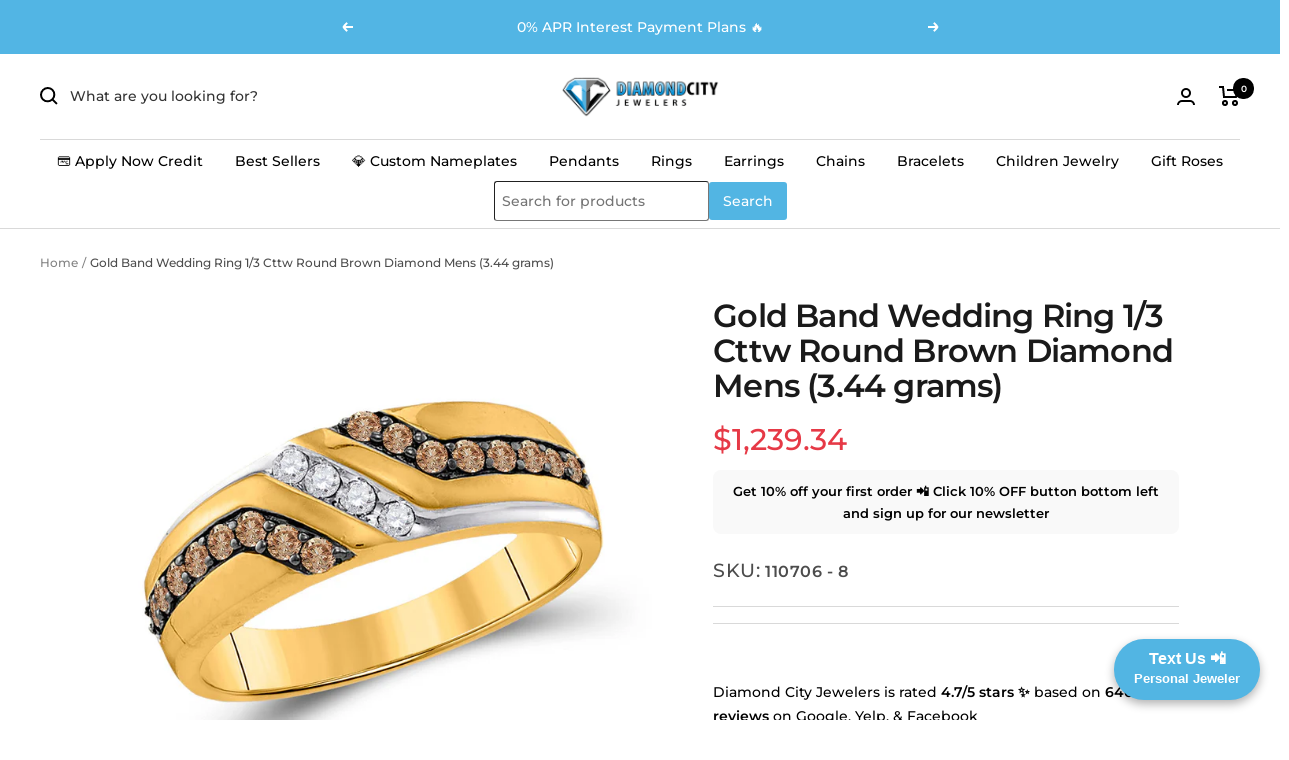

--- FILE ---
content_type: text/javascript; charset=utf-8
request_url: https://diamondcity.biz/products/gold-wedding-band-wedding-ring-1-3-cttw-round-brown-diamond-mensrwxa2405.js
body_size: 1487
content:
{"id":7526165512379,"title":"Gold Band Wedding Ring 1\/3 Cttw Round Brown Diamond Mens (3.44 grams)","handle":"gold-wedding-band-wedding-ring-1-3-cttw-round-brown-diamond-mensrwxa2405","description":"\u003cdiv class=\"spec_tbl\"\u003e  \u003cstyle\u003e  table {border-collapse: collapse; width: 100%; font-size: 1.2em; border: 1px lightgrey solid;} th, td {text-align: left; padding: 5px;} tr:nth-child(odd) {background-color: #efefee;} tr {border-bottom: 1px lightgrey solid;}  \u003c\/style\u003e   \u003ctable\u003e  \u003ctbody\u003e\n\u003ctr\u003e\n\u003ctd style=\"font-weight: bold; color: #41526####C;\"\u003eAll Diamond Jewelry\u003c\/td\u003e\n\u003ctd\u003eGenuine 100% natural earth mined diamonds\u003c\/td\u003e\n\u003c\/tr\u003e\n\u003ctr\u003e\n\u003ctd style=\"font-weight: bold; color: #41526####C;\"\u003eColor\u003c\/td\u003e\n\u003ctd\u003eG-H\u003c\/td\u003e\n\u003c\/tr\u003e\n\u003ctr\u003e\n\u003ctd style=\"font-weight: bold; color: #41526####C;\"\u003eWidth\u003c\/td\u003e\n\u003ctd\u003e7 mm ( .28 inches )\u003c\/td\u003e\n\u003c\/tr\u003e\n\u003c\/tbody\u003e\n\u003c\/table\u003e\n\u003c\/div\u003eCombined diamond weight of 1\/3 carats total weight represents a range of 0.30 - 0.36 cts. t.w. Our collection features genuine gold and diamond jewelry that you can trust. We offer pieces made from 100% genuine natural earth-mined diamonds, along with some gold-plated items in a yellow tone and other stones mentioned in the title. Shop with confidence, knowing that you're getting authentic and high-quality jewelry. Want to work directly with a jeweler via text? Text your new VIP personal jeweler Riley Pedro at 707-920-4020!","published_at":"2025-08-07T03:57:03-04:00","created_at":"2022-05-12T15:13:53-04:00","vendor":"GND","type":"Men's Wedding Band","tags":[],"price":118990,"price_min":118990,"price_max":127642,"available":true,"price_varies":true,"compare_at_price":null,"compare_at_price_min":0,"compare_at_price_max":0,"compare_at_price_varies":false,"variants":[{"id":42927969763515,"title":"10kt Yellow Gold \/ 8","option1":"10kt Yellow Gold","option2":"8","option3":null,"sku":"110706 - 8","requires_shipping":true,"taxable":true,"featured_image":{"id":33115379073211,"product_id":7526165512379,"position":6,"created_at":"2022-06-10T22:33:54-04:00","updated_at":"2022-06-10T22:33:54-04:00","alt":null,"width":1000,"height":1000,"src":"https:\/\/cdn.shopify.com\/s\/files\/1\/0280\/0920\/1738\/products\/110706_1cb9ee8e-e9b9-4375-b405-60cfee2fddc7.jpg?v=1654914834","variant_ids":[42927969763515]},"available":true,"name":"Gold Band Wedding Ring 1\/3 Cttw Round Brown Diamond Mens (3.44 grams) - 10kt Yellow Gold \/ 8","public_title":"10kt Yellow Gold \/ 8","options":["10kt Yellow Gold","8"],"price":123934,"weight":3,"compare_at_price":null,"inventory_management":"shopify","barcode":"110706-8","featured_media":{"alt":null,"id":25441712210107,"position":6,"preview_image":{"aspect_ratio":1.0,"height":1000,"width":1000,"src":"https:\/\/cdn.shopify.com\/s\/files\/1\/0280\/0920\/1738\/products\/110706_1cb9ee8e-e9b9-4375-b405-60cfee2fddc7.jpg?v=1654914834"}},"requires_selling_plan":false,"selling_plan_allocations":[]},{"id":44832317767867,"title":"10kt Yellow Gold \/ 8.5","option1":"10kt Yellow Gold","option2":"8.5","option3":null,"sku":"110706 - 8.5","requires_shipping":true,"taxable":true,"featured_image":null,"available":true,"name":"Gold Band Wedding Ring 1\/3 Cttw Round Brown Diamond Mens (3.44 grams) - 10kt Yellow Gold \/ 8.5","public_title":"10kt Yellow Gold \/ 8.5","options":["10kt Yellow Gold","8.5"],"price":125170,"weight":0,"compare_at_price":null,"inventory_management":"shopify","barcode":null,"requires_selling_plan":false,"selling_plan_allocations":[]},{"id":44832317800635,"title":"10kt Yellow Gold \/ 9","option1":"10kt Yellow Gold","option2":"9","option3":null,"sku":"110706 - 9","requires_shipping":true,"taxable":true,"featured_image":null,"available":true,"name":"Gold Band Wedding Ring 1\/3 Cttw Round Brown Diamond Mens (3.44 grams) - 10kt Yellow Gold \/ 9","public_title":"10kt Yellow Gold \/ 9","options":["10kt Yellow Gold","9"],"price":125170,"weight":0,"compare_at_price":null,"inventory_management":"shopify","barcode":null,"requires_selling_plan":false,"selling_plan_allocations":[]},{"id":44832317931707,"title":"10kt Yellow Gold \/ 9.5","option1":"10kt Yellow Gold","option2":"9.5","option3":null,"sku":"110706 - 9.5","requires_shipping":true,"taxable":true,"featured_image":null,"available":true,"name":"Gold Band Wedding Ring 1\/3 Cttw Round Brown Diamond Mens (3.44 grams) - 10kt Yellow Gold \/ 9.5","public_title":"10kt Yellow Gold \/ 9.5","options":["10kt Yellow Gold","9.5"],"price":122698,"weight":0,"compare_at_price":null,"inventory_management":"shopify","barcode":null,"requires_selling_plan":false,"selling_plan_allocations":[]},{"id":44832317964475,"title":"10kt Yellow Gold \/ 10","option1":"10kt Yellow Gold","option2":"10","option3":null,"sku":"110706 - 10","requires_shipping":true,"taxable":true,"featured_image":null,"available":true,"name":"Gold Band Wedding Ring 1\/3 Cttw Round Brown Diamond Mens (3.44 grams) - 10kt Yellow Gold \/ 10","public_title":"10kt Yellow Gold \/ 10","options":["10kt Yellow Gold","10"],"price":118990,"weight":0,"compare_at_price":null,"inventory_management":"shopify","barcode":null,"requires_selling_plan":false,"selling_plan_allocations":[]},{"id":44832318652603,"title":"10kt Yellow Gold \/ 10.5","option1":"10kt Yellow Gold","option2":"10.5","option3":null,"sku":"110706 - 10.5","requires_shipping":true,"taxable":true,"featured_image":null,"available":true,"name":"Gold Band Wedding Ring 1\/3 Cttw Round Brown Diamond Mens (3.44 grams) - 10kt Yellow Gold \/ 10.5","public_title":"10kt Yellow Gold \/ 10.5","options":["10kt Yellow Gold","10.5"],"price":123316,"weight":0,"compare_at_price":null,"inventory_management":"shopify","barcode":null,"requires_selling_plan":false,"selling_plan_allocations":[]},{"id":44832318685371,"title":"10kt Yellow Gold \/ 11","option1":"10kt Yellow Gold","option2":"11","option3":null,"sku":"110706 - 11","requires_shipping":true,"taxable":true,"featured_image":null,"available":true,"name":"Gold Band Wedding Ring 1\/3 Cttw Round Brown Diamond Mens (3.44 grams) - 10kt Yellow Gold \/ 11","public_title":"10kt Yellow Gold \/ 11","options":["10kt Yellow Gold","11"],"price":127642,"weight":0,"compare_at_price":null,"inventory_management":"shopify","barcode":null,"requires_selling_plan":false,"selling_plan_allocations":[]},{"id":44832318718139,"title":"10kt Yellow Gold \/ 11.5","option1":"10kt Yellow Gold","option2":"11.5","option3":null,"sku":"110706 - 11.5","requires_shipping":true,"taxable":true,"featured_image":null,"available":true,"name":"Gold Band Wedding Ring 1\/3 Cttw Round Brown Diamond Mens (3.44 grams) - 10kt Yellow Gold \/ 11.5","public_title":"10kt Yellow Gold \/ 11.5","options":["10kt Yellow Gold","11.5"],"price":127642,"weight":0,"compare_at_price":null,"inventory_management":"shopify","barcode":null,"requires_selling_plan":false,"selling_plan_allocations":[]},{"id":44832318750907,"title":"10kt Yellow Gold \/ 12","option1":"10kt Yellow Gold","option2":"12","option3":null,"sku":"110706 - 12","requires_shipping":true,"taxable":true,"featured_image":null,"available":true,"name":"Gold Band Wedding Ring 1\/3 Cttw Round Brown Diamond Mens (3.44 grams) - 10kt Yellow Gold \/ 12","public_title":"10kt Yellow Gold \/ 12","options":["10kt Yellow Gold","12"],"price":127642,"weight":0,"compare_at_price":null,"inventory_management":"shopify","barcode":null,"requires_selling_plan":false,"selling_plan_allocations":[]},{"id":44832317997243,"title":"10kt White Gold \/ 10","option1":"10kt White Gold","option2":"10","option3":null,"sku":"110848 - 10","requires_shipping":true,"taxable":true,"featured_image":null,"available":false,"name":"Gold Band Wedding Ring 1\/3 Cttw Round Brown Diamond Mens (3.44 grams) - 10kt White Gold \/ 10","public_title":"10kt White Gold \/ 10","options":["10kt White Gold","10"],"price":118990,"weight":0,"compare_at_price":null,"inventory_management":"shopify","barcode":null,"requires_selling_plan":false,"selling_plan_allocations":[]}],"images":["\/\/cdn.shopify.com\/s\/files\/1\/0280\/0920\/1738\/products\/110706.jpg?v=1652382833","\/\/cdn.shopify.com\/s\/files\/1\/0280\/0920\/1738\/products\/110848.jpg?v=1652382833","\/\/cdn.shopify.com\/s\/files\/1\/0280\/0920\/1738\/products\/110848-1.jpg?v=1652382833","\/\/cdn.shopify.com\/s\/files\/1\/0280\/0920\/1738\/products\/110848-2.jpg?v=1652382833","\/\/cdn.shopify.com\/s\/files\/1\/0280\/0920\/1738\/products\/110848-3.jpg?v=1652382833","\/\/cdn.shopify.com\/s\/files\/1\/0280\/0920\/1738\/products\/110706_1cb9ee8e-e9b9-4375-b405-60cfee2fddc7.jpg?v=1654914834","\/\/cdn.shopify.com\/s\/files\/1\/0280\/0920\/1738\/products\/110848_c1bebeee-f3f3-417b-8e2c-c13fdddeb153.jpg?v=1654914834"],"featured_image":"\/\/cdn.shopify.com\/s\/files\/1\/0280\/0920\/1738\/products\/110706.jpg?v=1652382833","options":[{"name":"Metal Type","position":1,"values":["10kt Yellow Gold","10kt White Gold"]},{"name":"Ring Size","position":2,"values":["8","8.5","9","9.5","10","10.5","11","11.5","12"]}],"url":"\/products\/gold-wedding-band-wedding-ring-1-3-cttw-round-brown-diamond-mensrwxa2405","media":[{"alt":"10kt Yellow Gold Mens Round Brown Diamond Wedding Anniversary Band Ring 1\/3 Cttw","id":25272775606459,"position":1,"preview_image":{"aspect_ratio":1.0,"height":1000,"width":1000,"src":"https:\/\/cdn.shopify.com\/s\/files\/1\/0280\/0920\/1738\/products\/110706.jpg?v=1652382833"},"aspect_ratio":1.0,"height":1000,"media_type":"image","src":"https:\/\/cdn.shopify.com\/s\/files\/1\/0280\/0920\/1738\/products\/110706.jpg?v=1652382833","width":1000},{"alt":"10kt White Gold Mens Round Brown Diamond Wedding Band Ring 1\/3 Cttw","id":25272775639227,"position":2,"preview_image":{"aspect_ratio":1.0,"height":1500,"width":1500,"src":"https:\/\/cdn.shopify.com\/s\/files\/1\/0280\/0920\/1738\/products\/110848.jpg?v=1652382833"},"aspect_ratio":1.0,"height":1500,"media_type":"image","src":"https:\/\/cdn.shopify.com\/s\/files\/1\/0280\/0920\/1738\/products\/110848.jpg?v=1652382833","width":1500},{"alt":"10kt White Gold Mens Round Brown Diamond Wedding Band Ring 1\/3 Cttw","id":25272775671995,"position":3,"preview_image":{"aspect_ratio":1.0,"height":1500,"width":1500,"src":"https:\/\/cdn.shopify.com\/s\/files\/1\/0280\/0920\/1738\/products\/110848-1.jpg?v=1652382833"},"aspect_ratio":1.0,"height":1500,"media_type":"image","src":"https:\/\/cdn.shopify.com\/s\/files\/1\/0280\/0920\/1738\/products\/110848-1.jpg?v=1652382833","width":1500},{"alt":"10kt White Gold Mens Round Brown Diamond Wedding Band Ring 1\/3 Cttw","id":25272775704763,"position":4,"preview_image":{"aspect_ratio":1.0,"height":1500,"width":1500,"src":"https:\/\/cdn.shopify.com\/s\/files\/1\/0280\/0920\/1738\/products\/110848-2.jpg?v=1652382833"},"aspect_ratio":1.0,"height":1500,"media_type":"image","src":"https:\/\/cdn.shopify.com\/s\/files\/1\/0280\/0920\/1738\/products\/110848-2.jpg?v=1652382833","width":1500},{"alt":"10kt White Gold Mens Round Brown Diamond Wedding Band Ring 1\/3 Cttw","id":25272775737531,"position":5,"preview_image":{"aspect_ratio":1.0,"height":1500,"width":1500,"src":"https:\/\/cdn.shopify.com\/s\/files\/1\/0280\/0920\/1738\/products\/110848-3.jpg?v=1652382833"},"aspect_ratio":1.0,"height":1500,"media_type":"image","src":"https:\/\/cdn.shopify.com\/s\/files\/1\/0280\/0920\/1738\/products\/110848-3.jpg?v=1652382833","width":1500},{"alt":null,"id":25441712210107,"position":6,"preview_image":{"aspect_ratio":1.0,"height":1000,"width":1000,"src":"https:\/\/cdn.shopify.com\/s\/files\/1\/0280\/0920\/1738\/products\/110706_1cb9ee8e-e9b9-4375-b405-60cfee2fddc7.jpg?v=1654914834"},"aspect_ratio":1.0,"height":1000,"media_type":"image","src":"https:\/\/cdn.shopify.com\/s\/files\/1\/0280\/0920\/1738\/products\/110706_1cb9ee8e-e9b9-4375-b405-60cfee2fddc7.jpg?v=1654914834","width":1000},{"alt":null,"id":25441712242875,"position":7,"preview_image":{"aspect_ratio":1.0,"height":1500,"width":1500,"src":"https:\/\/cdn.shopify.com\/s\/files\/1\/0280\/0920\/1738\/products\/110848_c1bebeee-f3f3-417b-8e2c-c13fdddeb153.jpg?v=1654914834"},"aspect_ratio":1.0,"height":1500,"media_type":"image","src":"https:\/\/cdn.shopify.com\/s\/files\/1\/0280\/0920\/1738\/products\/110848_c1bebeee-f3f3-417b-8e2c-c13fdddeb153.jpg?v=1654914834","width":1500}],"requires_selling_plan":false,"selling_plan_groups":[]}